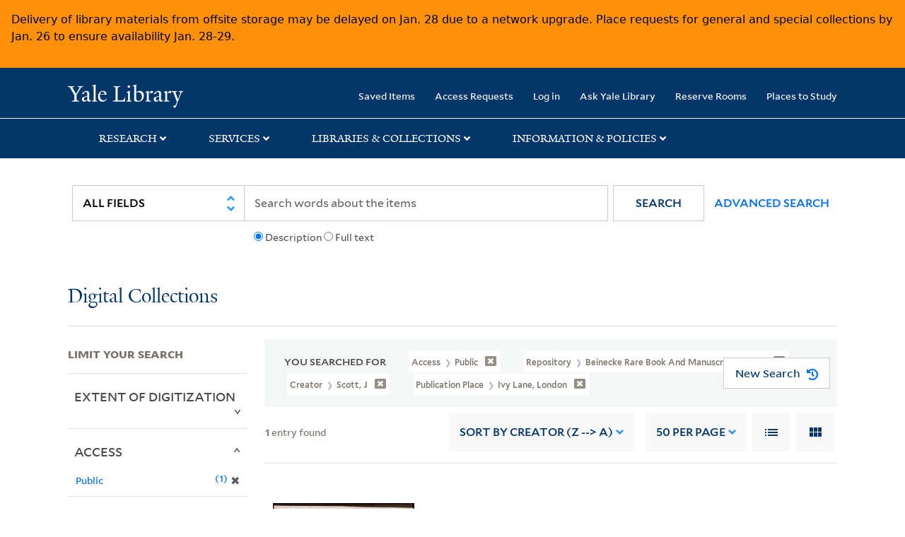

--- FILE ---
content_type: text/html; charset=utf-8
request_url: https://collections.library.yale.edu/catalog?f%5BcreationPlace_ssim%5D%5B%5D=Ivy+Lane%2C+London&f%5Bcreator_ssim%5D%5B%5D=Scott%2C+J&f%5Brepository_ssi%5D%5B%5D=Beinecke+Rare+Book+and+Manuscript+Library&f%5Bvisibility_ssi%5D%5B%5D=Public&per_page=50&sort=creator_ssim+desc%2C+title_ssim+asc%2C+archivalSort_ssi+asc&view=gallery
body_size: 9570
content:

<!DOCTYPE html>
<html class="no-js" lang="en" prefix="og: https://ogp.me/ns#">
  <head>
    <!-- Google Tag Manager -->
<script>
(function(w,d,s,l,i){w[l]=w[l]||[];w[l].push({'gtm.start':
new Date().getTime(),event:'gtm.js'});var f=d.getElementsByTagName(s)[0],
j=d.createElement(s),dl=l!='dataLayer'?'&l='+l:'';j.async=true;j.src=
'https://www.googletagmanager.com/gtm.js?id='+i+dl;f.parentNode.insertBefore(j,f);
})(window,document,'script','dataLayer','GTM-PX75HSF')
</script>
<!-- End Google Tag Manager --> 

    <meta charset="utf-8">
    <meta http-equiv="Content-Type" content="text/html; charset=utf-8">
    <meta name="viewport" content="width=device-width, initial-scale=1, shrink-to-fit=no">

    <!-- Internet Explorer use the highest version available -->
    <meta http-equiv="X-UA-Compatible" content="IE=edge">
    <title>Publication Place: Ivy Lane, London / Creator: Scott, J / Repository: Beinecke Rare Book and Manuscript Library / Access: Public - Yale University Library Search Results</title>
    <link href="https://collections.library.yale.edu/catalog/opensearch.xml" title="Yale University Library" type="application/opensearchdescription+xml" rel="search" />
    <link rel="icon" type="image/x-icon" href="/assets/favicon-8fc507a7c6514a5419ea23bd656bf6a2ba0397ca9ff5cda749ef5b7d0e54cfec.ico" />
    <link rel="apple-touch-icon" sizes="120x120" href="https://collections.library.yale.edu/apple-touch-icon-precomposed.png">
    <link rel="apple-touch-icon" sizes="120x120" href="https://collections.library.yale.edu/apple-touch-icon.png">
    <link rel="stylesheet" href="/assets/application-e91dbd12ae330e6db678849e6e139a9baf3543d6f96cc0f1faa7742fd42d73bd.css" media="all" />
    <script src="/assets/application-867fc975278dc5b1af09ccbdc9b74efc378709ff61ebc7baa54d18a274b5cdd5.js"></script>
    <meta name="csrf-param" content="authenticity_token" />
<meta name="csrf-token" content="kOqvK0gA2FkBhyEP36d2paa1I36id0uW0tf3l1FuqNhBp-5q0W0bOwnmaJbtrOhwKrN3ETKnzauDoIhx9muSJw" />
    <script async src="https://siteimproveanalytics.com/js/siteanalyze_66356571.js"></script>
      <meta name="robots" content="noindex" />
  <meta name="totalResults" content="1" />
<meta name="startIndex" content="0" />
<meta name="itemsPerPage" content="50" />

  <link rel="alternate" type="application/rss+xml" title="RSS for results" href="/catalog.rss?f%5BcreationPlace_ssim%5D%5B%5D=Ivy+Lane%2C+London&amp;f%5Bcreator_ssim%5D%5B%5D=Scott%2C+J&amp;f%5Brepository_ssi%5D%5B%5D=Beinecke+Rare+Book+and+Manuscript+Library&amp;f%5Bvisibility_ssi%5D%5B%5D=Public&amp;per_page=50&amp;sort=creator_ssim+desc%2C+title_ssim+asc%2C+archivalSort_ssi+asc&amp;view=gallery" />
  <link rel="alternate" type="application/atom+xml" title="Atom for results" href="/catalog.atom?f%5BcreationPlace_ssim%5D%5B%5D=Ivy+Lane%2C+London&amp;f%5Bcreator_ssim%5D%5B%5D=Scott%2C+J&amp;f%5Brepository_ssi%5D%5B%5D=Beinecke+Rare+Book+and+Manuscript+Library&amp;f%5Bvisibility_ssi%5D%5B%5D=Public&amp;per_page=50&amp;sort=creator_ssim+desc%2C+title_ssim+asc%2C+archivalSort_ssi+asc&amp;view=gallery" />
  <link rel="alternate" type="application/json" title="JSON" href="/catalog.json?f%5BcreationPlace_ssim%5D%5B%5D=Ivy+Lane%2C+London&amp;f%5Bcreator_ssim%5D%5B%5D=Scott%2C+J&amp;f%5Brepository_ssi%5D%5B%5D=Beinecke+Rare+Book+and+Manuscript+Library&amp;f%5Bvisibility_ssi%5D%5B%5D=Public&amp;per_page=50&amp;sort=creator_ssim+desc%2C+title_ssim+asc%2C+archivalSort_ssi+asc&amp;view=gallery" />

  </head>
  <body class="blacklight-catalog blacklight-catalog-index">
  <!-- Google Tag Manager (noscript) -->
<noscript><iframe src="https://www.googletagmanager.com/ns.html?id=GTM-PX75HSF"
height="0" width="0" style="display:none;visibility:hidden" title="google tag manager"></iframe></noscript>
<!-- End Google Tag Manager (noscript) -->

  <div id="banner" class="alert alert-warning hidden"></div>
  <nav id="skip-link" role="navigation" aria-label="Skip links">
    <a class="element-invisible element-focusable rounded-bottom py-2 px-3" data-turbolinks="false" href="#search_field">Skip to search</a>
    <a class="element-invisible element-focusable rounded-bottom py-2 px-3" data-turbolinks="false" href="#main-container">Skip to main content</a>
      <a class="element-invisible element-focusable rounded-bottom py-2 px-3" data-turbolinks="false" href="#documents">Skip to first result</a>

  </nav>
  <header>
    <nav class="navbar navbar-expand-md navbar-dark bg-dark topbar" role="navigation" aria-label="Main">
  <div class="container">
    <a class="mb-0 navbar-brand navbar-logo" alt="Yale Library Home" href="https://library.yale.edu/">Yale University Library</a>
    <button class="navbar-toggler navbar-toggler-right" type="button" data-bs-toggle="collapse" data-bs-target="#user-util-collapse" aria-controls="user-util-collapse" aria-expanded="false" aria-label="Toggle navigation">
      <span class="navbar-toggler-icon"></span>
    </button>

    <div class="collapse navbar-collapse justify-content-md-end" id="user-util-collapse">
      <ul class="navbar-nav">

  <li class="nav-item">
    <a class="nav-link" href="/bookmarks">Saved Items</a>
  </li>

  <li class="nav-item">
    <a class="nav-link" href="/permission_requests">Access Requests</a>
  </li>

      <li class="nav-item">
        <form class="button_to" method="post" action="/users/auth/openid_connect"><input class="nav-link login-button" type="submit" value="Log in" /><input type="hidden" name="authenticity_token" value="xXgFf3ew_UWs4Zv9R1KSNcrtF9RwCegAv7s2P7UuvAxIHno8a9EIGCSXQaJ6ncbc-3xDxNFBS2-unDIq2mufxQ" autocomplete="off" /></form>
      </li>

  
    <li class="nav-item"><a class="nav-link" href="http://ask.library.yale.edu/">Ask Yale Library</a>

</li>

    <li class="nav-item"><a class="nav-link" href="https://schedule.yale.edu/">Reserve Rooms</a>
</li>

    <li class="nav-item"><a class="nav-link" href="https://web.library.yale.edu/places/to-study">Places to Study</a>
</li>
</ul>

    </div>
  </div>

</nav>
<div class="navbar-expand-md navbar-dark bg-dark topbar" role="navigation" aria-label="User utilities">
  <div class="secondary-nav">
    <div class="row">
      <section class="info-header">
        <div class="dropdown">
          <ul class="nav-link-title" data-bs-toggle="dropdown">
            <li>
              <a href="#" role="button" aria-expanded="true" class="research-title">Research</a>
              <p class="nav-link-caret">
                <img id="research-collapse-nav-bar" alt="collapse nav bar" src="/assets/header/2x-angle-up-solid-42118f6a9f91c33e3cd2e07af37391bf3b0479d9b79079cff9d8cdac6a453b2d.png" />
              </p>
            </li>
          </ul>
          <ul class="dropdown-menu">
            <li>
              <a href="http://search.library.yale.edu" title="" class="dropdown-item">
                Search Quicksearch
              </a>
            </li>
            <li>
              <a href="https://search.library.yale.edu/catalog" title="Records for approximately 13 million volumes located across the University Library system." class="dropdown-item">
                Search Library Catalog
              </a>
            </li>
            <li>
              <a href="https://library.yale.edu/explore-collections/explore/digital-collections" title="Access to digital image and text collections available from the Yale University Library." class="dropdown-item">
                Search Digital Collections
              </a>
            </li>
            <li>
              <a href="http://archives.yale.edu" title="Finding aids describe archival and manuscript collections at Arts, Beinecke, Divinity, and Music libraries, and the Manuscripts and Archives department in Sterling." class="dropdown-item">
                Search Archives at Yale
              </a>
            </li>
            <li>
              <a href="http://guides.library.yale.edu/" title="Use these subject guides to get started in your research, formulate a research strategy for a topic, and find information about print and electronic resources." class="dropdown-item">
                Research Guides
              </a>
            </li>
            <li>
              <a href="http://search.library.yale.edu/databases" title="Find subject-specific databases by description. Direct links to subscribed and freely available research databases and other resources, such as encyclopedias, bibliographies and dictionaries. Some databases are also &quot;cross-searchable&quot;; that is, they may be searched at one time in combination with other databases" class="dropdown-item">
                Find Databases by Title
              </a>
            </li>
            <li>
              <a href="http://wa4py6yj8t.search.serialssolutions.com" title="Browse or search for the descriptions of online journals and newspapers to which the library subscribes or has access to free on the Web." class="dropdown-item">
                Find eJournals by Title
              </a>
            </li>
            <li>
              <a href="https://library.yale.edu/find-request-and-use/use/using-special-collections" title="" class="dropdown-item">
                Guide to Using Special Collections
              </a>
            </li>
          </ul>
        </div>
      </section>

      <section class="info-header">
        <div class="dropdown">
          <ul class="nav-link-title" data-bs-toggle="dropdown">
            <li>
              <a href="#" role="button" aria-expanded="true" class="services-title">Services</a>
              <p class="nav-link-caret">
                <img id="services-collapse-nav-bar" alt="collapse nav bar" src="/assets/header/2x-angle-up-solid-42118f6a9f91c33e3cd2e07af37391bf3b0479d9b79079cff9d8cdac6a453b2d.png" />
              </p>
            </li>
          </ul>
          <ul class="dropdown-menu">
            <li>
              <a href="https://library.yale.edu/find-request-and-use/use/using-special-collections/request-digitization" title=""  class="dropdown-item">
                Request Digital Copies of Special Collections
              </a>
            </li>
            <li>
              <a href="https://library.yale.edu/pl" title=""  class="dropdown-item">
                Your Personal Librarian
              </a>
            </li>
            <li>
              <a href="https://library.yale.edu/subject-specialists" title=""  class="dropdown-item">
                Subject Specialists
              </a>
            </li>
            <li>
              <a href="http://guides.library.yale.edu/research-help" title=""  class="dropdown-item">
                Research Support and Workshops
              </a>
            </li>
            <li>
              <a href="http://guides.library.yale.edu/citationmanagement" title="Create Bibliographies"  class="dropdown-item">
                Citation Tools
              </a>
            </li>
            <li>
              <a href="http://guides.library.yale.edu/getit" title=""  class="dropdown-item">
                Get It @ Yale (Borrow Direct, Interlibrary Loan, Scan &amp; Deliver)
              </a>
            </li>
            <li>
              <a href="http://guides.library.yale.edu/reserves" title=""  class="dropdown-item">
                Course Reserves
              </a>
            </li>
            <li>
              <a href="https://guides.library.yale.edu/OffCampusAccess" title="Connect your computer to the Yale VPN (network) while off-campus."  class="dropdown-item">
                Off-Campus Access
              </a>
            </li>
            <li>
              <a href="http://elischolar.library.yale.edu" title="A digital repository of scholarly publications at Yale"  class="dropdown-item">
                EliScholar
              </a>
            </li>
            <li>
              <a href="http://yale.lib.overdrive.com/" title="OverDrive is a distribution platform through which users of our library can download popular eBooks and audiobooks.  From our personalized Yale University OverDrive site, we offer access to a variety of fiction and non-fiction descriptions in many different formats. "  class="dropdown-item">
                OverDrive: Popular Audio and eBooks
              </a>
            </li>
            <li>
              <a href="https://reservations.yale.edu/bmec/" title=""  class="dropdown-item">
                Bass Media Equipment
              </a>
            </li>
          </ul>
        </div>
      </section>

      <section class="info-header">
        <div class="dropdown">
          <ul class="nav-link-title" data-bs-toggle="dropdown">
            <li>
              <a href="#" role="button" aria-expanded="true" class="libraries-title">Libraries & Collections</a>
              <p class="nav-link-caret">
                <img id="libraries-collapse-nav-bar" alt="collapse nav bar" src="/assets/header/2x-angle-up-solid-42118f6a9f91c33e3cd2e07af37391bf3b0479d9b79079cff9d8cdac6a453b2d.png" />
              </p>
            </li>
          </ul>
          <ul class="dropdown-menu">
            <li>
              <a href="https://web.library.yale.edu/building/haas-family-arts-library" title="Robert B. Haas Family Arts Library" class="dropdown-item">
                Arts Library
              </a>
            </li>
            <li>
              <a href="https://library.yale.edu/bass" title="Anne T. and Robert M. Bass Library" class="dropdown-item">
                Bass Library
              </a>
            </li>
            <li>
              <a href="https://beinecke.library.yale.edu/" title="Beinecke Rare Book &amp; Manuscript Library" class="dropdown-item">
                Beinecke Library
              </a>
            </li>
            <li>
              <a href="https://library.yale.edu/classics" title="" class="dropdown-item">
                Classics Library
              </a>
            </li>
            <li>
              <a href="https://library.yale.edu/divinity" title="Divinity School Library" class="dropdown-item">
                Divinity Library
              </a>
            </li>
            <li>
              <a href="https://library.yale.edu/film" title="" class="dropdown-item">
                Yale Film Archive
              </a>
            </li>
            <li>
              <a href="https://fortunoff.library.yale.edu/" title="Fortunoff Video Archive for Holocaust Testimonies" class="dropdown-item">
                Fortunoff Archive
              </a>
            </li>
            <li>
              <a href="https://library.yale.edu/humanities" title="" class="dropdown-item">
                Humanities Collections
              </a>
            </li>
            <li>
              <a href="https://web.library.yale.edu/international-collections" title="" class="dropdown-item">
                International Collections
              </a>
            </li>
            <li>
              <a href="https://library.law.yale.edu/" title="Lillian Goldman Law Library in Memory of Sol Goldman" class="dropdown-item">
                Law Library
              </a>
            </li>
            <li>
              <a href="https://walpole.library.yale.edu/" title="" class="dropdown-item">
                Lewis Walpole Library
              </a>
            </li>
            <li>
              <a href="https://web.library.yale.edu/sd/dept/library-collection-services-and-operations" title="" class="dropdown-item">
                Library Collection Services
              </a>
            </li>
            <li>
              <a href="https://library.yale.edu/mssa" title="" class="dropdown-item">
                Manuscripts &amp; Archives
              </a>
            </li>
            <li>
              <a href="http://www.library.yale.edu/maps" title="" class="dropdown-item">
                Map Collection
              </a>
            </li>
            <li>
              <a href="https://library.yale.edu/marx" title="" class="dropdown-item">
                Marx Science &amp; Social Science Library
              </a>
            </li>
            <li>
              <a href="https://library.medicine.yale.edu/" title="Harvey Cushing / John Hay Whitney Medical Library" class="dropdown-item">
                Medical Library
              </a>
            </li>
            <li>
              <a href="https://library.yale.edu/visit-and-study/libraries-locations/irving-s-gilmore-music-library" title="Irving S. Gilmore Music Library" class="dropdown-item">
                Music Library
              </a>
            </li>
            <li>
              <a href="https://web.library.yale.edu/building/sterling-memorial-library" title="Sterling Memorial Library" class="dropdown-item">
                Sterling Library
              </a>
            </li>
            <li>
              <a href="https://britishart.yale.edu/" title="" class="dropdown-item">
                Yale Center for British Art
              </a>
            </li>
          </ul>
        </div>
      </section>

      <section class="info-header">
        <div class="dropdown">
          <ul class="nav-link-title" data-bs-toggle="dropdown">
            <li>
              <a href="#" role="button" aria-expanded="false" class="information-title">Information & Policies</a>
              <p class="nav-link-caret">
                <img id="info-collapse-nav-bar" alt="collapse nav bar" src="/assets/header/2x-angle-up-solid-42118f6a9f91c33e3cd2e07af37391bf3b0479d9b79079cff9d8cdac6a453b2d.png" />
              </p>
            </li>
          </ul>
          <ul class="dropdown-menu">
            <li>
              <a href="https://library.yale.edu/visit-and-study" title="" class="dropdown-item">
                Library Hours
              </a>
            </li>
            <li>
              <a href="https://library.yale.edu/staff-directory" title="" class="dropdown-item">
                Departments &amp; Staff
              </a>
            </li>
            <li>
              <a href="http://guides.library.yale.edu/borrow" title="Information about accessing and borrowing print material" class="dropdown-item">
                Borrowing &amp; Circulation
              </a>
            </li>
            <li>
              <a href="https://web.library.yale.edu/services-persons-disabilities" title="" class="dropdown-item">
                Services for Persons with Disabilities
              </a>
            </li>
            <li>
              <a href="http://guides.library.yale.edu/copyright-guidance/copyright-basics" title="" class="dropdown-item">
                Copyright Basics
              </a>
            </li>
            <li>
              <a href="https://web.library.yale.edu/help/scanning-printing-copying" title="" class="dropdown-item">
                Scanning, Printing &amp; Copying
              </a>
            </li>
            <li>
              <a href="https://web.library.yale.edu/help/computers-and-wireless" title="" class="dropdown-item">
                Computers &amp; Wireless
              </a>
            </li>
            <li>
              <a href="http://guides.library.yale.edu/about/policies" title="" class="dropdown-item">
                Library Policies
              </a>
            </li>
            <li>
              <a href="http://guides.library.yale.edu/about" title="" class="dropdown-item">
                About the Library
              </a>
            </li>
            <li>
              <a href="https://library.yale.edu/development" title="" class="dropdown-item">
                Giving to the Library
              </a>
            </li>
            <li>
              <a href="https://ask.library.yale.edu/faq/174852" title="" class="dropdown-item">
                Purchase Request
              </a>
            </li>
            <li>
              <a href="http://guides.library.yale.edu/work" title="" class="dropdown-item">
                Working at the Library
              </a>
            </li>
            <li>
              <a href="https://guides.library.yale.edu/about/policies/access" title="" class="dropdown-item">
                Terms Governing Use of Materials
              </a>
            </li>
          </ul>
        </div>
      </section>

    </div>
  </div>
</div>

    
    <div class="search-area">
      <div class="navbar-search navbar navbar-light bg-light" role="navigation" aria-label="Search options">
          <div class="container">
              <form class="search-query-form" role="search" aria-label="Search" action="https://collections.library.yale.edu/catalog" accept-charset="UTF-8" method="get">
  <input type="hidden" name="f[creationPlace_ssim][]" value="Ivy Lane, London" autocomplete="off" />
<input type="hidden" name="f[creator_ssim][]" value="Scott, J" autocomplete="off" />
<input type="hidden" name="f[repository_ssi][]" value="Beinecke Rare Book and Manuscript Library" autocomplete="off" />
<input type="hidden" name="f[visibility_ssi][]" value="Public" autocomplete="off" />
<input type="hidden" name="per_page" value="50" autocomplete="off" />
<input type="hidden" name="sort" value="creator_ssim desc, title_ssim asc, archivalSort_ssi asc" autocomplete="off" />
<input type="hidden" name="view" value="gallery" autocomplete="off" />
    <label for="search_field" class="sr-only">Search in</label>
  <div class="input-group">
        <select name="search_field" id="search_field" title="Targeted search options" class="custom-select search-field" onchange="onChangeSearchFields()"><option value="all_fields">All Fields</option>
<option value="creator_tesim">Creator</option>
<option value="title_tesim">Title</option>
<option value="callNumber_tesim">Call Number</option>
<option value="date_fields">Date</option>
<option value="subjectName_tesim">Subject</option>
<option value="orbisBibId_ssi">Orbis ID</option>
<option value="fulltext_tesim">Full Text</option></select>

    
    <span class="fulltext-info" id="fulltext-info">
      <input type="radio" name="fulltext_search" id="fulltext_search_1" value="1" onclick="onSelectDescription();" />
      <label for="fulltext_search_1">Description</label>
      <input type="radio" name="fulltext_search" id="fulltext_search_2" value="2" onclick="onSelectFulltext();" />
      <label for="fulltext_search_2">Full text</label>
    </span>


    <label for="q" class="sr-only">search for</label>
    <input type="text" name="q" id="q" placeholder="Search..." class="search-q q form-control rounded-0" aria-label="search" autocomplete="" data-autocomplete-enabled="false" data-autocomplete-path="/catalog/suggest" />

    <span class="input-group-append">
      <button type="submit" class="btn btn-primary search-btn" id="search" role="button">
        <span class="submit-search-text">Search</span>
        <span class="blacklight-icons blacklight-icon-search" aria-hidden="true"><?xml version="1.0"?>
<svg width="24" height="24" viewBox="0 0 24 24" aria-label="Search" role="img">
  <title>Search</title>
  <path fill="none" d="M0 0h24v24H0V0z"/>
  <path d="M15.5 14h-.79l-.28-.27C15.41 12.59 16 11.11 16 9.5 16 5.91 13.09 3 9.5 3S3 5.91 3 9.5 5.91 16 9.5 16c1.61 0 3.09-.59 4.23-1.57l.27.28v.79l5 4.99L20.49 19l-4.99-5zm-6 0C7.01 14 5 11.99 5 9.5S7.01 5 9.5 5 14 7.01 14 9.5 11.99 14 9.5 14z"/>
</svg>
</span>
      </button>
    </span>

    <span>
      <button class="advanced_search btn btn-secondary href-button" href="/advanced">Advanced Search</button>
    </span>
  </div>
</form>
          </div>
      </div>
    </div>
    
    <div class="user-subheader" role="heading" aria-level="1">
      <div class="user-subheader-title">
        <a href="/">Digital Collections</a> 
      </div>
    </div>

  </header>

  <main id="main-container" class="container" role="main" aria-label="Main content">
      <h1 class="sr-only top-content-title">Search</h1>


    <div class="row">
  <div class="col-md-12">
    <div id="main-flashes">
      <div class="flash_messages">
    
    
    
    
</div>

    </div>
  </div>
</div>


    <div class="row">
      
    <section id="content" class="col-lg-9 order-last" aria-label="search results">
        <div id="appliedParams" class="row constraints-container constraints-container-index">
    <h2 class="sr searched-heading">You Searched For</h2>
    
<span class="btn-group applied-filter constraint query filterfilter-visibility_ssi">
  <button class="constraint-value btn btn-outline-secondary href-button" href="/catalog?f%5BcreationPlace_ssim%5D%5B%5D=Ivy+Lane%2C+London&amp;f%5Bcreator_ssim%5D%5B%5D=Scott%2C+J&amp;f%5Brepository_ssi%5D%5B%5D=Beinecke+Rare+Book+and+Manuscript+Library&amp;per_page=50&amp;sort=creator_ssim+desc%2C+title_ssim+asc%2C+archivalSort_ssi+asc&amp;view=gallery">
        <span class="filter-name">Access </span>

      <span class="filter-value">Public</span>
      <!-- icon to remove-->
      <span class="remove-icon"><img alt="remove" src="/assets/x2x-4f77c7f7b595f950a1696f3fb558e0057b35fdcd0d26cdc9f9cdf6894827774d.png" /></span>
  </button>
</span>


<span class="btn-group applied-filter constraint query filterfilter-repository_ssi">
  <button class="constraint-value btn btn-outline-secondary href-button" href="/catalog?f%5BcreationPlace_ssim%5D%5B%5D=Ivy+Lane%2C+London&amp;f%5Bcreator_ssim%5D%5B%5D=Scott%2C+J&amp;f%5Bvisibility_ssi%5D%5B%5D=Public&amp;per_page=50&amp;sort=creator_ssim+desc%2C+title_ssim+asc%2C+archivalSort_ssi+asc&amp;view=gallery">
        <span class="filter-name">Repository </span>

      <span class="filter-value">Beinecke Rare Book and Manuscript Library</span>
      <!-- icon to remove-->
      <span class="remove-icon"><img alt="remove" src="/assets/x2x-4f77c7f7b595f950a1696f3fb558e0057b35fdcd0d26cdc9f9cdf6894827774d.png" /></span>
  </button>
</span>


<span class="btn-group applied-filter constraint query filterfilter-creator_ssim">
  <button class="constraint-value btn btn-outline-secondary href-button" href="/catalog?f%5BcreationPlace_ssim%5D%5B%5D=Ivy+Lane%2C+London&amp;f%5Brepository_ssi%5D%5B%5D=Beinecke+Rare+Book+and+Manuscript+Library&amp;f%5Bvisibility_ssi%5D%5B%5D=Public&amp;per_page=50&amp;sort=creator_ssim+desc%2C+title_ssim+asc%2C+archivalSort_ssi+asc&amp;view=gallery">
        <span class="filter-name">Creator </span>

      <span class="filter-value">Scott, J</span>
      <!-- icon to remove-->
      <span class="remove-icon"><img alt="remove" src="/assets/x2x-4f77c7f7b595f950a1696f3fb558e0057b35fdcd0d26cdc9f9cdf6894827774d.png" /></span>
  </button>
</span>


<span class="btn-group applied-filter constraint query filterfilter-creationplace_ssim">
  <button class="constraint-value btn btn-outline-secondary href-button" href="/catalog?f%5Bcreator_ssim%5D%5B%5D=Scott%2C+J&amp;f%5Brepository_ssi%5D%5B%5D=Beinecke+Rare+Book+and+Manuscript+Library&amp;f%5Bvisibility_ssi%5D%5B%5D=Public&amp;per_page=50&amp;sort=creator_ssim+desc%2C+title_ssim+asc%2C+archivalSort_ssi+asc&amp;view=gallery">
        <span class="filter-name">Publication Place </span>

      <span class="filter-value">Ivy Lane, London</span>
      <!-- icon to remove-->
      <span class="remove-icon"><img alt="remove" src="/assets/x2x-4f77c7f7b595f950a1696f3fb558e0057b35fdcd0d26cdc9f9cdf6894827774d.png" /></span>
  </button>
</span>

    <div id="startOverButtonContainer">
      <button class="href-button catalog_startOverLink btn btn-primary btn-show" tabindex="0" role="button" href="/catalog?view=gallery">
  <span>New Search</span>
  <span class="start-over-icon"><img class="start-over-image" alt="" src="/assets/start_over-c369be977d5f8e898ffa3e8ab4d8704e41efb78c2d73c632b7df60a536f7b45f.png" /></span>
</button>
    </div>
  </div>

  






<div id="sortAndPerPage" class="sort-pagination d-md-flex justify-content-between" role="navigation" aria-label="Results navigation">
  <section class="pagination">
  
    <div class='page-links'>
      <span class='page-entries'>
        <strong>1</strong> entry found
      </span>
    </div>

</section>

  <div class="search-widgets">
        <div id="sort-dropdown" class="sort-dropdown btn-group">
    <button type="button" class="btn btn-outline-secondary dropdown-toggle" data-bs-toggle="dropdown" data-bs-target="#sort-dropdown" aria-expanded="false">
      Sort<span class="d-none d-sm-inline"> by Creator (Z --&gt; A)</span> <span class="caret"></span>
    </button>

    <div class="dropdown-menu" role="menu">
        <a class="dropdown-item" role="menuitem" href="/catalog?f%5BcreationPlace_ssim%5D%5B%5D=Ivy+Lane%2C+London&amp;f%5Bcreator_ssim%5D%5B%5D=Scott%2C+J&amp;f%5Brepository_ssi%5D%5B%5D=Beinecke+Rare+Book+and+Manuscript+Library&amp;f%5Bvisibility_ssi%5D%5B%5D=Public&amp;per_page=50&amp;sort=score+desc%2C+pub_date_si+desc%2C+title_ssim+asc%2C+archivalSort_ssi+asc&amp;view=gallery">Relevance</a>
        <a class="dropdown-item" role="menuitem" href="/catalog?f%5BcreationPlace_ssim%5D%5B%5D=Ivy+Lane%2C+London&amp;f%5Bcreator_ssim%5D%5B%5D=Scott%2C+J&amp;f%5Brepository_ssi%5D%5B%5D=Beinecke+Rare+Book+and+Manuscript+Library&amp;f%5Bvisibility_ssi%5D%5B%5D=Public&amp;per_page=50&amp;sort=creator_ssim+asc%2C+title_ssim+asc%2C+archivalSort_ssi+asc&amp;view=gallery">Creator (A --&gt; Z)</a>
        <a class="dropdown-item" role="menuitem" href="/catalog?f%5BcreationPlace_ssim%5D%5B%5D=Ivy+Lane%2C+London&amp;f%5Bcreator_ssim%5D%5B%5D=Scott%2C+J&amp;f%5Brepository_ssi%5D%5B%5D=Beinecke+Rare+Book+and+Manuscript+Library&amp;f%5Bvisibility_ssi%5D%5B%5D=Public&amp;per_page=50&amp;sort=creator_ssim+desc%2C+title_ssim+asc%2C+archivalSort_ssi+asc&amp;view=gallery">Creator (Z --&gt; A)</a>
        <a class="dropdown-item" role="menuitem" href="/catalog?f%5BcreationPlace_ssim%5D%5B%5D=Ivy+Lane%2C+London&amp;f%5Bcreator_ssim%5D%5B%5D=Scott%2C+J&amp;f%5Brepository_ssi%5D%5B%5D=Beinecke+Rare+Book+and+Manuscript+Library&amp;f%5Bvisibility_ssi%5D%5B%5D=Public&amp;per_page=50&amp;sort=title_ssim+asc%2C+oid_ssi+desc%2C+archivalSort_ssi+asc&amp;view=gallery">Title (A --&gt; Z)</a>
        <a class="dropdown-item" role="menuitem" href="/catalog?f%5BcreationPlace_ssim%5D%5B%5D=Ivy+Lane%2C+London&amp;f%5Bcreator_ssim%5D%5B%5D=Scott%2C+J&amp;f%5Brepository_ssi%5D%5B%5D=Beinecke+Rare+Book+and+Manuscript+Library&amp;f%5Bvisibility_ssi%5D%5B%5D=Public&amp;per_page=50&amp;sort=title_ssim+desc%2C+oid_ssi+desc%2C+archivalSort_ssi+asc&amp;view=gallery">Title (Z --&gt; A)</a>
        <a class="dropdown-item" role="menuitem" href="/catalog?f%5BcreationPlace_ssim%5D%5B%5D=Ivy+Lane%2C+London&amp;f%5Bcreator_ssim%5D%5B%5D=Scott%2C+J&amp;f%5Brepository_ssi%5D%5B%5D=Beinecke+Rare+Book+and+Manuscript+Library&amp;f%5Bvisibility_ssi%5D%5B%5D=Public&amp;per_page=50&amp;sort=year_isim+asc%2C+id+asc%2C+archivalSort_ssi+asc&amp;view=gallery">Year (ascending)</a>
        <a class="dropdown-item" role="menuitem" href="/catalog?f%5BcreationPlace_ssim%5D%5B%5D=Ivy+Lane%2C+London&amp;f%5Bcreator_ssim%5D%5B%5D=Scott%2C+J&amp;f%5Brepository_ssi%5D%5B%5D=Beinecke+Rare+Book+and+Manuscript+Library&amp;f%5Bvisibility_ssi%5D%5B%5D=Public&amp;per_page=50&amp;sort=year_isim+desc%2C+id+desc%2C+archivalSort_ssi+asc&amp;view=gallery">Year (descending)</a>
    </div>
  </div>


        <span class="sr-only">Number of results to display per page</span>
  <div id="per_page-dropdown" class="per-page-dropdown btn-group">
    <button type="button" class="btn btn-outline-secondary dropdown-toggle" data-bs-toggle="dropdown" data-bs-target="#per_page-dropdown" aria-expanded="false">
      50<span class="d-none d-sm-inline"> per page</span> <span class="caret"></span>
    </button>
    <div class="dropdown-menu" role="menu">
        <a class="dropdown-item" role="menuitem" href="/catalog?f%5BcreationPlace_ssim%5D%5B%5D=Ivy+Lane%2C+London&amp;f%5Bcreator_ssim%5D%5B%5D=Scott%2C+J&amp;f%5Brepository_ssi%5D%5B%5D=Beinecke+Rare+Book+and+Manuscript+Library&amp;f%5Bvisibility_ssi%5D%5B%5D=Public&amp;per_page=9&amp;sort=creator_ssim+desc%2C+title_ssim+asc%2C+archivalSort_ssi+asc&amp;view=gallery">9<span class="sr-only visually-hidden"> per page</span></a>
        <a class="dropdown-item" role="menuitem" href="/catalog?f%5BcreationPlace_ssim%5D%5B%5D=Ivy+Lane%2C+London&amp;f%5Bcreator_ssim%5D%5B%5D=Scott%2C+J&amp;f%5Brepository_ssi%5D%5B%5D=Beinecke+Rare+Book+and+Manuscript+Library&amp;f%5Bvisibility_ssi%5D%5B%5D=Public&amp;per_page=30&amp;sort=creator_ssim+desc%2C+title_ssim+asc%2C+archivalSort_ssi+asc&amp;view=gallery">30<span class="sr-only visually-hidden"> per page</span></a>
        <a class="dropdown-item" role="menuitem" href="/catalog?f%5BcreationPlace_ssim%5D%5B%5D=Ivy+Lane%2C+London&amp;f%5Bcreator_ssim%5D%5B%5D=Scott%2C+J&amp;f%5Brepository_ssi%5D%5B%5D=Beinecke+Rare+Book+and+Manuscript+Library&amp;f%5Bvisibility_ssi%5D%5B%5D=Public&amp;per_page=60&amp;sort=creator_ssim+desc%2C+title_ssim+asc%2C+archivalSort_ssi+asc&amp;view=gallery">60<span class="sr-only visually-hidden"> per page</span></a>
        <a class="dropdown-item" role="menuitem" href="/catalog?f%5BcreationPlace_ssim%5D%5B%5D=Ivy+Lane%2C+London&amp;f%5Bcreator_ssim%5D%5B%5D=Scott%2C+J&amp;f%5Brepository_ssi%5D%5B%5D=Beinecke+Rare+Book+and+Manuscript+Library&amp;f%5Bvisibility_ssi%5D%5B%5D=Public&amp;per_page=99&amp;sort=creator_ssim+desc%2C+title_ssim+asc%2C+archivalSort_ssi+asc&amp;view=gallery">99<span class="sr-only visually-hidden"> per page</span></a>
    </div>
  </div>


        <div class="view-type">
    <span class="sr-only">View results as: </span>
    <div class="view-type-group btn-group">
        <a title="List" class="btn btn-outline-secondary btn-icon view-type-list " href="/catalog?f%5BcreationPlace_ssim%5D%5B%5D=Ivy+Lane%2C+London&amp;f%5Bcreator_ssim%5D%5B%5D=Scott%2C+J&amp;f%5Brepository_ssi%5D%5B%5D=Beinecke+Rare+Book+and+Manuscript+Library&amp;f%5Bvisibility_ssi%5D%5B%5D=Public&amp;per_page=50&amp;sort=creator_ssim+desc%2C+title_ssim+asc%2C+archivalSort_ssi+asc&amp;view=list">
          <span class="blacklight-icons blacklight-icon-list"><?xml version="1.0"?>
<svg width="24" height="24" viewBox="0 0 24 24" aria-label="List" role="img">
  <title>List</title>
  <path d="M3 13h2v-2H3v2zm0 4h2v-2H3v2zm0-8h2V7H3v2zm4 4h14v-2H7v2zm0 4h14v-2H7v2zM7 7v2h14V7H7z"/>
  <path d="M0 0h24v24H0z" fill="none"/>
</svg>
</span>
          <span class="caption">List</span>
</a>        <a title="Gallery" class="btn btn-outline-secondary btn-icon view-type-gallery active" href="/catalog?f%5BcreationPlace_ssim%5D%5B%5D=Ivy+Lane%2C+London&amp;f%5Bcreator_ssim%5D%5B%5D=Scott%2C+J&amp;f%5Brepository_ssi%5D%5B%5D=Beinecke+Rare+Book+and+Manuscript+Library&amp;f%5Bvisibility_ssi%5D%5B%5D=Public&amp;per_page=50&amp;sort=creator_ssim+desc%2C+title_ssim+asc%2C+archivalSort_ssi+asc&amp;view=gallery">
          <span class="blacklight-icons blacklight-icon-gallery"><?xml version="1.0"?>
<svg width="24" height="24" viewBox="0 0 24 24" aria-label="Gallery" role="img">
  <title>Gallery</title>
  <path fill="none" d="M0 0h24v24H0V0z"/>
  <path d="M4 11h5V5H4v6zm0 7h5v-6H4v6zm6 0h5v-6h-5v6zm6 0h5v-6h-5v6zm-6-7h5V5h-5v6zm6-6v6h5V5h-5z"/>
</svg>
</span>
          <span class="caption">Gallery</span>
</a>    </div>
  </div>


</div>
</div>


<h2 class="sr-only">Search Results</h2>

  <div class="container">
  <div id="documents" class="row-cols-2 row-cols-md-3 row documents-gallery">
    <div data-document-id="2003669" data-document-counter="1" itemscope="itemscope" itemtype="http://schema.org/Thing" class="col blacklight-still-image document document-position-1">
  
        <div class="thumbnail-container">
      
  <div class="document-thumbnail">
      <a data-context-href="/catalog/2003669/track?counter=1&amp;document_id=2003669&amp;per_page=50&amp;search_id=500239433" aria-hidden="true" tabindex="-1" href="/catalog/2003669"><img onerror="this.error=null;this.src=&#39;https://collections.library.yale.edu/assets/image_not_found-c93ce80e74175def58f5d0884ea091974a91d4c2d59f33a1238f4e9f2608f01c.png&#39;" loading="lazy" src="https://collections.library.yale.edu/iiif/2/1015875/full/!200,200/0/default.jpg" /></a>
  </div>


      <div class="caption-area">
        <div class="caption container">
          <header class="documentHeader row">
  <h3 class="index_title document-title-heading col">

    <span class="document-counter">1. </span><a data-context-href="/catalog/2003669/track?counter=1&amp;document_id=2003669&amp;per_page=50&amp;search_id=500239433" itemprop="name" href="/catalog/2003669">Newfoundland Dog</a>
</h3>
    <div class="index-document-functions col-sm-3 col-lg-2"></div>
</header>

          
          
<dl class="document-metadata dl-invert row">    <dt class="blacklight-creator_tesim col-md-3">    Creator:
</dt>
  <dd class="col-md-9 blacklight-creator_tesim">    <span class = 'from-the-collection' ></span>Reinagle, P.<br/><span class = 'from-the-collection' ></span>Scott, J
</dd>

    <dt class="blacklight-date_ssim col-md-3">    Published / Created:
</dt>
  <dd class="col-md-9 blacklight-date_ssim">    1803
</dd>

    <dt class="blacklight-callnumber_tesim col-md-3">    Call Number:
</dt>
  <dd class="col-md-9 blacklight-callnumber_tesim">    Uzfg27 +803t
</dd>

    <dt class="blacklight-sourcetitle_tesim col-md-3">    Collection Title:
</dt>
  <dd class="col-md-9 blacklight-sourcetitle_tesim">    The sportsman's cabinet, or, A correct delineation of the various dogs used in the sports of the
</dd>

    <dt class="blacklight-imagecount_isi col-md-3">    Image Count:
</dt>
  <dd class="col-md-9 blacklight-imagecount_isi">    1
</dd>

    <dt class="blacklight-publisher_tesim col-md-3">    Publisher:
</dt>
  <dd class="col-md-9 blacklight-publisher_tesim">    James Cundee
</dd>

    <dt class="blacklight-sourcecreated_tesim col-md-3">    Collection Created:
</dt>
  <dd class="col-md-9 blacklight-sourcecreated_tesim">    London : Printed and published for the proprietors, by J. Cundee; sold by T. Hurst [etc.], 1803-04
</dd>

    <dt class="blacklight-ancestortitles_tesim col-md-3">    Found in:
</dt>
  <dd class="col-md-9 blacklight-ancestortitles_tesim">    <a rel="nofollow" href="/catalog?f%5Brepository_ssi%5D%5B%5D=Beinecke+Rare+Book+and+Manuscript+Library">Beinecke Rare Book and Manuscript Library</a> &gt; <a rel="nofollow" href="/catalog/2003669">Newfoundland Dog</a>
</dd>

</dl>

        </div>
      </div>
    </div>

  
</div>
  </div>
</div>





    </section>

    <section id="sidebar" class="page-sidebar col-lg-3 order-first" aria-label="limit your search">
          <div id="facets" class="facets sidenav facets-toggleable-md">
  <div class="facets-header">
    <h2 class="facets-heading">Limit your search</h2>

    <button class="navbar-toggler navbar-toggler-right" type="button" data-toggle="collapse" data-target="#facet-panel-collapse" data-bs-toggle="collapse" data-bs-target="#facet-panel-collapse" aria-controls="facet-panel-collapse" aria-expanded="false" aria-label="Toggle facets">
      <span class="navbar-toggler-icon"></span>
</button>  </div>

  <div id="facet-panel-collapse" class="facets-collapse collapse">
      <div class="card facet-limit blacklight-extentOfDigitization_ssim ">
  <h3 class="card-header p-0 facet-field-heading" id="facet-extentofdigitization_ssim-header">
    <button
      type="button"
      class="btn w-100 d-block btn-block p-2 text-start text-left collapse-toggle collapsed"
      data-toggle="collapse"
      data-bs-toggle="collapse"
      data-target="#facet-extentofdigitization_ssim"
      data-bs-target="#facet-extentofdigitization_ssim"
      aria-expanded="false"
    >
          Extent of Digitization

    </button>
  </h3>
  <div id="facet-extentofdigitization_ssim" aria-labelledby="facet-extentofdigitization_ssim-header" class="panel-collapse facet-content collapse ">
    <div class="card-body">
              
    <ul class="facet-values list-unstyled">
      <li><span class="facet-label"><a class="facet-select" rel="nofollow" href="/catalog?f%5BcreationPlace_ssim%5D%5B%5D=Ivy+Lane%2C+London&amp;f%5Bcreator_ssim%5D%5B%5D=Scott%2C+J&amp;f%5BextentOfDigitization_ssim%5D%5B%5D=Unspecified&amp;f%5Brepository_ssi%5D%5B%5D=Beinecke+Rare+Book+and+Manuscript+Library&amp;f%5Bvisibility_ssi%5D%5B%5D=Public&amp;per_page=50&amp;sort=creator_ssim+desc%2C+title_ssim+asc%2C+archivalSort_ssi+asc&amp;view=gallery">Unspecified</a></span><span class="facet-count">1</span></li>
    </ul>




    </div>
  </div>
</div>

<div class="card facet-limit blacklight-visibility_ssi facet-limit-active">
  <h3 class="card-header p-0 facet-field-heading" id="facet-visibility_ssi-header">
    <button
      type="button"
      class="btn w-100 d-block btn-block p-2 text-start text-left collapse-toggle "
      data-toggle="collapse"
      data-bs-toggle="collapse"
      data-target="#facet-visibility_ssi"
      data-bs-target="#facet-visibility_ssi"
      aria-expanded="true"
    >
          Access

    </button>
  </h3>
  <div id="facet-visibility_ssi" aria-labelledby="facet-visibility_ssi-header" class="panel-collapse facet-content collapse show">
    <div class="card-body">
              
    <ul class="facet-values list-unstyled">
      <li><span class="facet-label"><span class="selected">Public</span><a class="remove" rel="nofollow" href="/catalog?f%5BcreationPlace_ssim%5D%5B%5D=Ivy+Lane%2C+London&amp;f%5Bcreator_ssim%5D%5B%5D=Scott%2C+J&amp;f%5Brepository_ssi%5D%5B%5D=Beinecke+Rare+Book+and+Manuscript+Library&amp;per_page=50&amp;sort=creator_ssim+desc%2C+title_ssim+asc%2C+archivalSort_ssi+asc&amp;view=gallery"><span class="remove-icon" aria-hidden="true">✖</span><span class="sr-only visually-hidden">[remove]</span></a></span><span class="selected facet-count">1</span></li>
    </ul>




    </div>
  </div>
</div>

<div class="card facet-limit blacklight-repository_ssi facet-limit-active">
  <h3 class="card-header p-0 facet-field-heading" id="facet-repository_ssi-header">
    <button
      type="button"
      class="btn w-100 d-block btn-block p-2 text-start text-left collapse-toggle "
      data-toggle="collapse"
      data-bs-toggle="collapse"
      data-target="#facet-repository_ssi"
      data-bs-target="#facet-repository_ssi"
      aria-expanded="true"
    >
          Repository

    </button>
  </h3>
  <div id="facet-repository_ssi" aria-labelledby="facet-repository_ssi-header" class="panel-collapse facet-content collapse show">
    <div class="card-body">
              
    <ul class="facet-values list-unstyled">
      <li><span class="facet-label"><span class="selected">Beinecke Rare Book and Manuscript Library</span><a class="remove" rel="nofollow" href="/catalog?f%5BcreationPlace_ssim%5D%5B%5D=Ivy+Lane%2C+London&amp;f%5Bcreator_ssim%5D%5B%5D=Scott%2C+J&amp;f%5Bvisibility_ssi%5D%5B%5D=Public&amp;per_page=50&amp;sort=creator_ssim+desc%2C+title_ssim+asc%2C+archivalSort_ssi+asc&amp;view=gallery"><span class="remove-icon" aria-hidden="true">✖</span><span class="sr-only visually-hidden">[remove]</span></a></span><span class="selected facet-count">1</span></li>
    </ul>




    </div>
  </div>
</div>

<div class="card facet-limit blacklight-format ">
  <h3 class="card-header p-0 facet-field-heading" id="facet-format-header">
    <button
      type="button"
      class="btn w-100 d-block btn-block p-2 text-start text-left collapse-toggle collapsed"
      data-toggle="collapse"
      data-bs-toggle="collapse"
      data-target="#facet-format"
      data-bs-target="#facet-format"
      aria-expanded="false"
    >
          Format

    </button>
  </h3>
  <div id="facet-format" aria-labelledby="facet-format-header" class="panel-collapse facet-content collapse ">
    <div class="card-body">
              
    <ul class="facet-values list-unstyled">
      <li><span class="facet-label"><a class="facet-select" rel="nofollow" href="/catalog?f%5BcreationPlace_ssim%5D%5B%5D=Ivy+Lane%2C+London&amp;f%5Bcreator_ssim%5D%5B%5D=Scott%2C+J&amp;f%5Bformat%5D%5B%5D=still+image&amp;f%5Brepository_ssi%5D%5B%5D=Beinecke+Rare+Book+and+Manuscript+Library&amp;f%5Bvisibility_ssi%5D%5B%5D=Public&amp;per_page=50&amp;sort=creator_ssim+desc%2C+title_ssim+asc%2C+archivalSort_ssi+asc&amp;view=gallery">still image</a></span><span class="facet-count">1</span></li>
    </ul>




    </div>
  </div>
</div>

<div class="card facet-limit blacklight-creator_ssim facet-limit-active">
  <h3 class="card-header p-0 facet-field-heading" id="facet-creator_ssim-header">
    <button
      type="button"
      class="btn w-100 d-block btn-block p-2 text-start text-left collapse-toggle "
      data-toggle="collapse"
      data-bs-toggle="collapse"
      data-target="#facet-creator_ssim"
      data-bs-target="#facet-creator_ssim"
      aria-expanded="true"
    >
          Creator

    </button>
  </h3>
  <div id="facet-creator_ssim" aria-labelledby="facet-creator_ssim-header" class="panel-collapse facet-content collapse show">
    <div class="card-body">
              
    <ul class="facet-values list-unstyled">
      <li><span class="facet-label"><a class="facet-select" rel="nofollow" href="/catalog?f%5BcreationPlace_ssim%5D%5B%5D=Ivy+Lane%2C+London&amp;f%5Bcreator_ssim%5D%5B%5D=Scott%2C+J&amp;f%5Bcreator_ssim%5D%5B%5D=Reinagle%2C+P.&amp;f%5Brepository_ssi%5D%5B%5D=Beinecke+Rare+Book+and+Manuscript+Library&amp;f%5Bvisibility_ssi%5D%5B%5D=Public&amp;per_page=50&amp;sort=creator_ssim+desc%2C+title_ssim+asc%2C+archivalSort_ssi+asc&amp;view=gallery">Reinagle, P.</a></span><span class="facet-count">1</span></li><li><span class="facet-label"><span class="selected">Scott, J</span><a class="remove" rel="nofollow" href="/catalog?f%5BcreationPlace_ssim%5D%5B%5D=Ivy+Lane%2C+London&amp;f%5Brepository_ssi%5D%5B%5D=Beinecke+Rare+Book+and+Manuscript+Library&amp;f%5Bvisibility_ssi%5D%5B%5D=Public&amp;per_page=50&amp;sort=creator_ssim+desc%2C+title_ssim+asc%2C+archivalSort_ssi+asc&amp;view=gallery"><span class="remove-icon" aria-hidden="true">✖</span><span class="sr-only visually-hidden">[remove]</span></a></span><span class="selected facet-count">1</span></li>
    </ul>




    </div>
  </div>
</div>

<div class="card facet-limit blacklight-creationPlace_ssim facet-limit-active">
  <h3 class="card-header p-0 facet-field-heading" id="facet-creationplace_ssim-header">
    <button
      type="button"
      class="btn w-100 d-block btn-block p-2 text-start text-left collapse-toggle "
      data-toggle="collapse"
      data-bs-toggle="collapse"
      data-target="#facet-creationplace_ssim"
      data-bs-target="#facet-creationplace_ssim"
      aria-expanded="true"
    >
          Publication Place

    </button>
  </h3>
  <div id="facet-creationplace_ssim" aria-labelledby="facet-creationplace_ssim-header" class="panel-collapse facet-content collapse show">
    <div class="card-body">
              
    <ul class="facet-values list-unstyled">
      <li><span class="facet-label"><span class="selected">Ivy Lane, London</span><a class="remove" rel="nofollow" href="/catalog?f%5Bcreator_ssim%5D%5B%5D=Scott%2C+J&amp;f%5Brepository_ssi%5D%5B%5D=Beinecke+Rare+Book+and+Manuscript+Library&amp;f%5Bvisibility_ssi%5D%5B%5D=Public&amp;per_page=50&amp;sort=creator_ssim+desc%2C+title_ssim+asc%2C+archivalSort_ssi+asc&amp;view=gallery"><span class="remove-icon" aria-hidden="true">✖</span><span class="sr-only visually-hidden">[remove]</span></a></span><span class="selected facet-count">1</span></li>
    </ul>




    </div>
  </div>
</div>


</div></div>



    </section>

    </div>
  </main>

  <footer id="section-footer" class="section section-footer">
  <div id="zone-footer-wrapper" class="zone-wrapper zone-footer-wrapper clearfix">
    <div id="zone-footer" class="zone zone-footer clearfix container-12">
      <div class="grid-4 region region-footer-first" id="region-footer-first">
        <div class="region-inner region-footer-first-inner">
          <div class="block block-block block-8 block-block-8 odd block-without-title" id="block-block-8">
            <div class="block-inner clearfix">
              <div class="content clearfix">
                <h3 class="visually-hidden">Contact Information</h3>
                <address>
                  <p>P.O. Box 208240<br>
                  New Haven, CT 06520-8240<br>
                  <span>(203) 432-1775</span></p>
                </address>
              </div>
            </div>
          </div>
          <div class="footer-socmedia">
            <h3 class="visually-hidden">Follow Yale Library</h3>
            <a href="https://www.facebook.com/YaleLibrary" target="_blank" rel="noopener" aria-label="Follow Yale Library on Facebook (opens in new window)">
              <img id="facebook" alt="Yale Library Facebook" src="/assets/soc_media/icon_facebook-d0ee8081111dbd1d4971615f55280a8be166a702cab5bcbf3a080485be3065c3.png" />
            </a>
            <a href="https://www.instagram.com/yalelibrary" target="_blank" rel="noopener" aria-label="Follow Yale Library on Instagram (opens in new window)">
              <img id="instagram" alt="Yale Library Instagram" src="/assets/soc_media/icon_instagram-42cdc3dafda57372601b52e746b1776be5e1d54c1ea0afcb23f8f72af58acb1f.png" />
            </a>
            <a href="http://www.youtube.com/yaleuniversitylibrary" target="_blank" rel="noopener" aria-label="Watch Yale Library videos on YouTube (opens in new window)">
              <img id="youtube" alt="Yale Library Youtube" src="/assets/soc_media/youtube_icon-88ae28431738cbf5e64d13efc31e3b3efc94948e0c9137cbe7c300fe9edcf7cb.png" />
            </a>
          </div>
          <div class="footer-logo">
            <a aria-label="Visit Yale University homepage (opens in new window)" target="_blank" rel="noopener" href="http://www.yale.edu">
              <img class="yale-logo-img" alt="Yale University logo" src="/assets/yul_logo/yale-logo-975fd4f9d21f6e16a4d343a5207d0bda34cea3d1e2df8293f188ddf7caa12aac.svg" />
              <span class="visually-hidden">Yale University</span>
</a>          </div>
        </div>
      </div>
      <div class="grid-4 region region-footer-second" id="region-footer-second">
        <div class="region-inner region-footer-second-inner">
          <div class="block block-menu block-menu-footer-navigation block-menu-menu-footer-navigation odd block-without-title" id="block-menu-menu-footer-navigation">
            <div class="block-inner clearfix">
              <div class="content clearfix">
                <nav role="navigation" aria-labelledby="footer-nav-heading">
                  <h3 id="footer-nav-heading" class="visually-hidden">Library Services</h3>
                  <div class="footer-navigation-links">
                    <a aria-describedby="ask-desc" href="https://ask.library.yale.edu/">Ask Yale Library</a>
                    <span id="ask-desc" class="visually-hidden">Get research help and support</span>
                    
                    <a href="/my-library-accounts">My Library Accounts</a>
                    
                    <a aria-describedby="newsletter-desc" href="https://subscribe.yale.edu/browse?area=a0df40000006XkNAAU">Subscribe to our Newsletter</a>
                    <span id="newsletter-desc" class="visually-hidden">Stay updated with library news and events</span>
                    <a target="_blank" href="http://web.library.yale.edu/form/findit-feedback?findITURL=https://collections.library.yale.edu/catalog?f%5BcreationPlace_ssim%5D%5B%5D=Ivy+Lane%2C+London%26f%5Bcreator_ssim%5D%5B%5D=Scott%2C+J%26f%5Brepository_ssi%5D%5B%5D=Beinecke+Rare+Book+and+Manuscript+Library%26f%5Bvisibility_ssi%5D%5B%5D=Public%26per_page=50%26sort=creator_ssim+desc%2C+title_ssim+asc%2C+archivalSort_ssi+asc%26view=gallery">Feedback</a>
                  </div>
                </nav>
              </div>
            </div>
          </div>
        </div>
      </div>
      <div class="grid-4 region region-footer-third" id="region-footer-third">
        <div class="region-inner region-footer-third-inner">
          <div class="block block-block block-18 block-block-18 odd block-without-title" id="block-block-18">
            <div class="block-inner clearfix">
              <div class="content clearfix">
                <nav role="navigation" aria-labelledby="footer-info-heading">
                  <h3 id="footer-info-heading" class="visually-hidden">Library Information</h3>
                  <div class="footer-bottom-links">
                    <a href="https://library.yale.edu/accessibility">Accessibility</a>
                    <a href="https://library.yale.edu/giving">Giving</a>
                    <a href="https://library.yale.edu/about-us/about/library-policies/privacy-and-data-use">Privacy and Data Use</a>
                    <a target="_blank" rel="noopener" aria-label="Library Staff Hub (opens in new window)" href="https://yaleedu.sharepoint.com/sites/YLHUB/SitePages/Home.aspx?spStartSource=spappbar">Library Staff Hub</a>
                  </div>
                </nav>
              </div>
            </div>
          </div>
        </div>
      </div>
      <div class="grid-12 region region-footer-footer" id="region-footer-footer">
        <div class="region-inner region-footer-footer-inner">
          <div class="block block-block block-10 block-block-10 odd block-without-title" id="block-block-10">
            <div class="block-inner clearfix">
              <div class="content clearfix">
                <div class="footer-copyright">© 2026 Yale University Library &nbsp;&nbsp;•&nbsp;&nbsp; All Rights Reserved</div>
              </div>
            </div>
          </div>
        </div>
      </div>
    </div>
  </div>
</footer>
  <div id="blacklight-modal" class="modal fade" tabindex="-1" role="dialog" aria-hidden="true">
  	  <div class="modal-dialog modal-lg" role="document">
  	    <div class="modal-content">
  	    </div>
  	  </div>
</div>

  </body>
</html>
